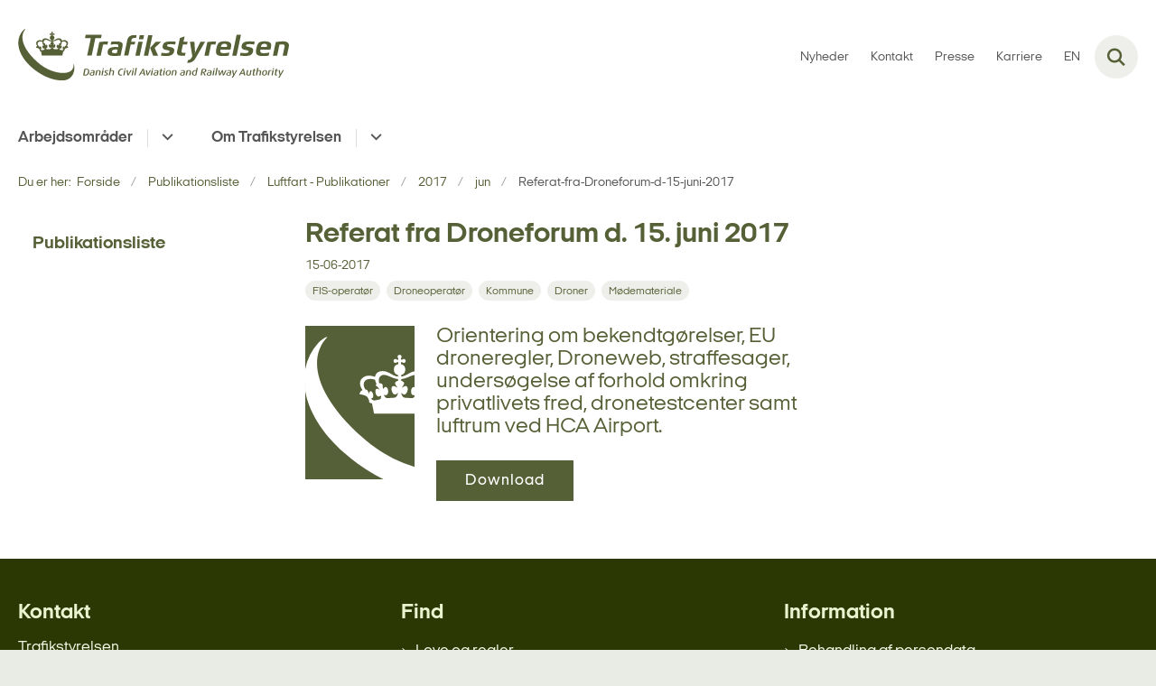

--- FILE ---
content_type: text/html; charset=utf-8
request_url: https://www.trafikstyrelsen.dk/publikationsliste/luftfart-publikationer/2017/jun/referat-fra-droneforum-d-15-juni-2017
body_size: 4445
content:

<!DOCTYPE html>
<html lang="da">
<head id="Head1"><title>
Referat fra Droneforum d. 15. juni 2017
</title><meta charset="utf-8" /><meta name="viewport" content="width=device-width, initial-scale=1.0" /><meta http-equiv="X-UA-Compatible" content="IE=edge" /><meta name="documentReference" content="11680">
<meta name="description" content="Orientering om bekendtgørelser, EU droneregler, Droneweb, straffesager, undersøgelse af forhold omkring privatlivets fred, dronetestcenter samt luftrum ved HCA Airport.">
<meta property="og:title" content="Referat fra Droneforum d. 15. juni 2017">
<meta property="twitter:title" content="Referat fra Droneforum d. 15. juni 2017">
<meta property="og:description" content="Orientering om bekendtgørelser, EU droneregler, Droneweb, straffesager, undersøgelse af forhold omkring privatlivets fred, dronetestcenter samt luftrum ved HCA Airport.">
<meta property="twitter:description" content="Orientering om bekendtgørelser, EU droneregler, Droneweb, straffesager, undersøgelse af forhold omkring privatlivets fred, dronetestcenter samt luftrum ved HCA Airport.">
<meta property="og:image" content="https://www.trafikstyrelsen.dk/Media/637950426407349706/Standard-Cover-Publikationer-TBST-Luftfart.svg?width=1200&height=630&format=svg&mode=crop">
<meta property="og:image:width" content="1200">
<meta property="og:image:height" content="630">
<meta property="twitter:image" content="https://www.trafikstyrelsen.dk/Media/637950426407349706/Standard-Cover-Publikationer-TBST-Luftfart.svg?width=1200&height=630&format=svg&mode=crop">
<meta property="og:url" content="https://www.trafikstyrelsen.dk/publikationsliste/luftfart-publikationer/2017/jun/referat-fra-droneforum-d-15-juni-2017">
<meta property="twitter:card" content="summary">
<link href="/Assets/GoBasic/Plugins/Release/h01.gobasic.plugins.css?t=090520251047" rel="stylesheet">
<link href="/Themes/TST/Release/h03.theme.min.css?t=090520251047" rel="stylesheet">
<script type="text/javascript" src="/Assets/GoBasic/Plugins/Release/h01.gobasic.plugins.min.js?t=090520251047"></script>
<style type="text/css">.logo img{ max-width: 300px;}@media (max-width: 1023px){.logo img{ max-width: 205px;}}</style><link rel="shortcut icon" href="/Media/637878540888064552/TS-Krone_Prim%c3%a6r_RGB.png" /><link rel="icon" sizes="32x32" type="image/png" href="/Media/637878540888064552/TS-Krone_Prim%c3%a6r_RGB.png?width=32&amp;height=32" /><link rel="icon" sizes="16x16" type="image/png" href="/Media/637878540888064552/TS-Krone_Prim%c3%a6r_RGB.png?width=16&amp;height=16" /><link rel="icon" sizes="128x128" type="image/png" href="/Media/637878540888064552/TS-Krone_Prim%c3%a6r_RGB.png?width=128&amp;height=128" /><link rel="icon" sizes="196x196" type="image/png" href="/Media/637878540888064552/TS-Krone_Prim%c3%a6r_RGB.png?width=196&amp;height=196" /><link rel="apple-touch-icon" sizes="180x180" href="/Media/637878540888064552/TS-Krone_Prim%c3%a6r_RGB.png?width=180&amp;height=180" /><link rel="apple-touch-icon" sizes="152x152" href="/Media/637878540888064552/TS-Krone_Prim%c3%a6r_RGB.png?width=152&amp;height=152" /><link rel="apple-touch-icon" sizes="167x167" href="/Media/637878540888064552/TS-Krone_Prim%c3%a6r_RGB.png?width=167&amp;height=167" /><link rel="canonical" href="https://www.trafikstyrelsen.dk/publikationsliste/luftfart-publikationer/2017/jun/referat-fra-droneforum-d-15-juni-2017" />
    <script >
        var application = {};
        application.script = {
            scripts: [],
            register: function (name, config, id) {
                this.scripts.push({
                    name: name,
                    scope: {
                        config: config,
                        element: $('#' + id)
                    }
                });
            }
        }
    </script>
</head>
<body id="body" class="publication-page">
    <form method="post" action="./referat-fra-droneforum-d-15-juni-2017" id="form1">
<div class="aspNetHidden">
<input type="hidden" name="__VIEWSTATE" id="__VIEWSTATE" value="8B+/C6nPgI7sePtMXWKyQYq0C6XYQdwXWnLAVWlewIXCLUkJyzqDDzK8s+f5vX2/FerKVt8vbIrz229HAW2G8Q==" />
</div>

<div class="aspNetHidden">

	<input type="hidden" name="__VIEWSTATEGENERATOR" id="__VIEWSTATEGENERATOR" value="9D456832" />
</div>

        <input type="hidden" value=""
            name="devicePixelRatio" id="devicePixelRatio" />
        <script >
            $(document).ready(function () {
                $("#devicePixelRatio").val(window.devicePixelRatio);
            });
        </script>
        <div id="wrapper" class="wrapper">
	
        

        <header class="header">
            <a id="skip" href="#content-main">Spring hovednavigationen over</a>
            
            <div class="header-container">
                
                <div class="logo">
                    <div>
                        <a aria-label="Gå til forsiden af trafikstyrelsen.dk" href="/"><img src="/Media/637878541015384704/groen-90-web-logo.svg" data-decorative="true" alt="" class="svg" /></a>
                    </div>
                </div>
                
                        <div class="services">
<div class="service-menu">

                    
                        <nav id="services_ctl01_serviceMenu_ctrl" aria-label="Service Menu" class="service">
<div>
<ul>
<li class="service-link collapsed"><a href="/nyheder" data-id="17392"><span>Nyheder</span></a><a tabindex="0" role="button" aria-label="Fold underpunkter ud" class="toggler"></a></li><li class="service-link"><a href="/kontakt" data-id="10370"><span>Kontakt</span></a></li><li class="service-link"><a href="/presserum" data-id="10371"><span>Presse</span></a></li><li class="service-link collapsed"><a href="/karriere" data-id="25492"><span>Karriere</span></a><a tabindex="0" role="button" aria-label="Fold underpunkter ud" class="toggler"></a></li><li class="service-link collapsed"><a href="https://www.en.trafikstyrelsen.dk/" data-id="10216"><span>EN</span></a><a tabindex="0" role="button" aria-label="Fold underpunkter ud" class="toggler"></a></li>
</ul>
</div>
</nav>
                        <div data-collapse="true" id="services_ctl01_siteSearchInput_ctrl" class="site-search ui-front collapse collapsed">
<input type="text" placeholder="Søg" aria-label="Søg" class="search-query" />
<button type="submit" aria-label="Fold søgefelt ud" class="btn btn-default"><span aria-hidden="true">Submit</span></button>
</div>
                        <nav aria-label="Mobil Menu" class="mobile tree-nav">
<div class="nav-toggle">
<a href="#mobile-menu" aria-expanded="false" aria-label="Åben hovednavigationen" class="dropdown-toggle no-smoothscroll"><span aria-hidden="true" class="title">menu</span><span class="button"></span></a>
</div><div id="mobile-menu" class="dropdown">
<ul>
<li class="collapsed"><a href="/arbejdsomraader" data-id="10401"><span>Arbejdsomr&#229;der</span></a><a tabindex="0" role="button" aria-label="Fold underpunkter ud" class="toggler"></a></li><li class="collapsed"><a href="/om-styrelsen" data-id="10200"><span>Om Trafikstyrelsen</span></a><a tabindex="0" role="button" aria-label="Fold underpunkter ud" class="toggler"></a></li>
</ul>
</div>
</nav>
                    </div></div>
                
                
    

            </div>
            <nav aria-label="Hovedmenu" class="main">
	<div class="bg">
		<div class="cnt">
			<ul id="main-menu" class="dropdown">
				<li class="dropdown"><a href="/arbejdsomraader">Arbejdsområder</a><a href="#mainNavigation_ctrl_menuItem01" aria-expanded="false" aria-label="Arbejdsområder - flere links" class="dropdown-toggle no-smoothscroll"></a><ul id="mainNavigation_ctrl_menuItem01" hidden>
					<li><a href="/arbejdsomraader/kollektiv-trafik">Kollektiv trafik</a></li><li><a href="/arbejdsomraader/havne">Havne</a></li><li><a href="/arbejdsomraader/jernbanesikkerhed">Jernbanesikkerhed</a></li><li><a href="/arbejdsomraader/luftfart">Luftfart</a></li><li><a href="/arbejdsomraader/post-og-koerekort">Post og k&#248;rekort</a></li><li><a href="/arbejdsomraader/miljoevurdering">Milj&#248;vurdering</a></li><li><a href="/arbejdsomraader/cyber">Cyber</a></li>
				</ul></li><li class="dropdown"><a href="/om-styrelsen">Om Trafikstyrelsen</a><a href="#mainNavigation_ctrl_menuItem02" aria-expanded="false" aria-label="Om Trafikstyrelsen - flere links" class="dropdown-toggle no-smoothscroll"></a><ul id="mainNavigation_ctrl_menuItem02" hidden>
					<li><a href="/om-styrelsen/organisation">Organisation</a></li><li><a href="/om-styrelsen/ledelsesgruppen">Ledelsesgruppen</a></li><li><a href="/om-styrelsen/bankkonto-og-fakturering">Bankkonto og fakturering</a></li><li><a href="/om-styrelsen/gebyrer-og-afgifter">Gebyrer og afgifter</a></li><li><a href="/om-styrelsen/udbud-i-styrelsen">Udbud i styrelsen</a></li><li><a href="/om-styrelsen/om-hjemmesiden">Om hjemmesiden</a></li>
				</ul></li>
			</ul>
		</div>
	</div>
</nav>
        </header>
        <div role="main">
            
            
    
    
<div class="tool-section">
    <div>
        <nav id="ContentPlaceHolderDefault_toolSection_breadcrumb_ctrl" aria-label="Brødkrumme" class="breadcrumb">
<div>
<span class="breadcrumb-label">Du er her:</span>
<ul itemscope="" itemtype="https://schema.org/BreadcrumbList">
<li itemscope="" itemtype="https://schema.org/ListItem" itemprop="itemListElement"><a itemscope="" itemid="https://www.trafikstyrelsen.dk/" itemtype="https://schema.org/Thing" itemprop="item" href="https://www.trafikstyrelsen.dk/"><span itemprop="name">Forside</span></a><meta itemprop="position" content="2" /></li>
<li itemscope="" itemtype="https://schema.org/ListItem" itemprop="itemListElement"><a itemscope="" itemid="https://www.trafikstyrelsen.dk/publikationsliste" itemtype="https://schema.org/Thing" itemprop="item" href="https://www.trafikstyrelsen.dk/publikationsliste"><span itemprop="name">Publikationsliste</span></a><meta itemprop="position" content="3" /></li>
<li itemscope="" itemtype="https://schema.org/ListItem" itemprop="itemListElement"><a itemscope="" itemid="https://www.trafikstyrelsen.dk/publikationsliste/luftfart-publikationer" itemtype="https://schema.org/Thing" itemprop="item" href="https://www.trafikstyrelsen.dk/publikationsliste/luftfart-publikationer"><span itemprop="name">Luftfart - Publikationer</span></a><meta itemprop="position" content="4" /></li>
<li itemscope="" itemtype="https://schema.org/ListItem" itemprop="itemListElement"><a itemscope="" itemid="https://www.trafikstyrelsen.dk/publikationsliste/luftfart-publikationer/2017" itemtype="https://schema.org/Thing" itemprop="item" href="https://www.trafikstyrelsen.dk/publikationsliste/luftfart-publikationer/2017"><span itemprop="name">2017</span></a><meta itemprop="position" content="5" /></li>
<li itemscope="" itemtype="https://schema.org/ListItem" itemprop="itemListElement"><a itemscope="" itemid="https://www.trafikstyrelsen.dk/publikationsliste/luftfart-publikationer/2017/jun" itemtype="https://schema.org/Thing" itemprop="item" href="https://www.trafikstyrelsen.dk/publikationsliste/luftfart-publikationer/2017/jun"><span itemprop="name">jun</span></a><meta itemprop="position" content="6" /></li>
<li itemscope="" itemtype="https://schema.org/ListItem" itemprop="itemListElement" class="active"><span itemprop="name">Referat-fra-Droneforum-d-15-juni-2017</span><meta itemprop="position" content="7" /></li>
</ul>
</div>
</nav>
        
    </div>
</div>

    <div name="content" id="content-main"></div>
    <div class="sectionB">
        <div class="container">
            <div class="row">
                <div class="span-3">
                    <nav id="ContentPlaceHolderDefault_leftMenu_ctrl" aria-label="Venstre menu" class="sub-tree tree-nav">
<ul>
<li><a href="/publikationsliste" data-id="18096"><span>Publikationsliste</span></a></li>
</ul><script>application.script.register('leftnavigation',{"options": {"translations": {"mobileSubMenuTitle": "Sub Menu"}}},'ContentPlaceHolderDefault_leftMenu_ctrl');</script>
</nav>
                </div>
                <div class="span-9">
                    
                    <div class="row">
                        <div class="span-6 plh-main">
                            
    <div class="publication-page">
<h1 class="heading">
Referat fra Droneforum d. 15. juni 2017
</h1><span class="date">15-06-2017</span><div class="labels">
<a aria-label="Se alle nyheder fra kategorien: FIS-operatør" href="/publikationsliste/luftfart-publikationer?categorizations=17239" class="label label-default"><span>FIS-operat&#248;r</span></a>
<a aria-label="Se alle nyheder fra kategorien: Droneoperatør" href="/publikationsliste/luftfart-publikationer?categorizations=17240" class="label label-default"><span>Droneoperat&#248;r</span></a>
<a aria-label="Se alle nyheder fra kategorien: Kommune" href="/publikationsliste/luftfart-publikationer?categorizations=17222" class="label label-default"><span>Kommune</span></a>
<a aria-label="Se alle nyheder fra kategorien: Droner" href="/publikationsliste/luftfart-publikationer?categorizations=17217" class="label label-default"><span>Droner</span></a>
<a aria-label="Se alle nyheder fra kategorien: Mødemateriale" href="/publikationsliste/luftfart-publikationer?categorizations=17215" class="label label-default"><span>M&#248;demateriale</span></a>

</div><div class="media">
<picture>
<source media="(max-width: 480px)" srcset="/Media/637950426407349706/Standard-Cover-Publikationer-TBST-Luftfart.svg?width=480"><source media="(max-width: 678px)" srcset="/Media/637950426407349706/Standard-Cover-Publikationer-TBST-Luftfart.svg?width=678"><source media="(max-width: 768px)" srcset="/Media/637950426407349706/Standard-Cover-Publikationer-TBST-Luftfart.svg?width=768"><source media="(max-width: 1200px)" srcset="/Media/637950426407349706/Standard-Cover-Publikationer-TBST-Luftfart.svg?width=600"><source media="(max-width: 1920px)" srcset="/Media/637950426407349706/Standard-Cover-Publikationer-TBST-Luftfart.svg?width=960"><img loading="lazy" src="/Media/637950426407349706/Standard-Cover-Publikationer-TBST-Luftfart.svg" data-decorative="true" alt="" class="svg" />
</picture>
</div><div class="text">
<p class="lead">Orientering om bekendtg&#248;relser, EU droneregler, Droneweb, straffesager, unders&#248;gelse af forhold omkring privatlivets fred, dronetestcenter samt luftrum ved HCA Airport.</p>
</div><div class="group">
<a target="_blank" href="/media/11679/Referat%20fra%20Droneforum%20d%2015%20juni%202017.pdf" class="btn"><span>Download</span></a>
</div>
</div>

                            
                            
                            
                        </div>
                        <div class="span-3 plh-right">
                            
                            
                        </div>
                    </div>
                </div>
            </div>
        </div>
    </div>
    

            
        </div>
        </div>
        <footer aria-label="Bund">
            
            <div id="gb_footerGrid_ctl01" class="module inner-grid bg-color-c">
	<div class="container"><div class="row"><div class="span-4"><div id="gb_footerGrid_ctl02_ctl01" class="module multi-box card">
	<div class="text">
<h2 class="heading">
Kontakt
</h2><div class="rich-text">
<p>Trafikstyrelsen<br />Carsten Niebuhrs Gade 43<br />1577 K&oslash;benhavn V</p>
<p><a href="tel:72218800">Tlf.: 72218800<br /></a></p>
<p><a href="/kontakt" data-externalcookie="false" data-cookiewarning="V&aelig;r opm&aelig;rksom p&aring; at dette er et eksternt link. Hvis du g&aring;r videre, kan siden s&aelig;tte en eller flere cookies." class="link-arrow" data-type="internal" data-id="10370">Se flere kontaktoplysninger</a></p>
<p>&nbsp;</p>
</div>
</div>
</div></div><div class="span-4"><div id="gb_footerGrid_ctl02_ctl02" class="module link-list card">
	<div class="text">
<h2 class="heading">
Find
</h2><ul class="items">
<li class="item"><a target="_self" href="/lovlisteside" class="link-arrow">Love og regler</a></li><li class="item"><a target="_self" href="/blanketlisteside" class="link-arrow">Blanketter</a></li><li class="item"><a target="_self" href="/publikationsliste">Publikationer</a></li><li class="item"><a target="_self" href="/nyheder">Nyheder</a></li><li class="item"><a target="_self" href="/vvm-liste">Milj&#248;vurderinger (VVM)</a></li><li class="item"><a target="_blank" href="https://was.digst.dk/trafikstyrelsen-dk" class="link-arrow">Webtilg&#230;ngelighedserkl&#230;ring</a></li>
</ul>
</div>
</div></div><div class="span-4"><div id="gb_footerGrid_ctl02_ctl03" class="module link-list card">
	<div class="text">
<h2 class="heading">
Information
</h2><ul class="items">
<li class="item"><a target="_self" href="/behandling-af-persondata" class="link-arrow">Behandling af persondata</a></li><li class="item"><a target="_self" href="/tilmeld-nyhedsbrev" class="link-arrow">Tilmeld dig styrelsens nyhedsbrev</a></li><li class="item"><a target="_self" href class="link-arrow">Vejledning i forbindelse med brexit</a></li><li class="item"><a target="_blank" title="Gå til Høringsportalen.dk for at se styrelsens igangværende høringer (nyt vindue)" href="https://hoeringsportalen.dk/Hearing?Authorities=Trafik-,%20Bygge-%20og%20Boligstyrelsen%20&amp;Statuses=I%20gang">Styrelsens igangv&#230;rende h&#248;ringer</a></li><li class="item"><a target="_self" title="Styrelsens whistleblowerordning" href="https://www.trafikstyrelsen.dk/kontakt#whistleblowerordning">Styrelsens whistleblowerordning</a></li><li class="item"><a target="_self" href="/kriseinformation">Kriseinformation</a></li>
</ul>
</div>
</div></div></div></div><div id="gb_footerGrid_ctl02_ctl04" class="module code">
	<!-- script begin --><script type="text/javascript">
window._monsido = window._monsido || {
token: "pDtijnvTSguXnUAnEpEqgw",
statistics: {
enabled: true,
cookieLessTracking: true,
documentTracking: {
enabled: false,
documentCls: "monsido_download",
documentIgnoreCls: "monsido_ignore_download",
documentExt: [],
},
},
heatmap: {
enabled: true,
},
pageCorrect: {
enabled: true,
},
};
</script>
<script type="text/javascript" async src="https://app-script.monsido.com/v2/monsido-script.js"></script><!-- script end -->
</div>
</div>
            
        </footer>
        
        <script type="text/javascript" src="/Assets/GoBasic/Plugins/Release/b01.gobasic.plugins.min.js?t=090520251047"></script>
<script type="text/javascript" src="/Assets/GoBasic/Applications/Release/b02.gobasic.applications.min.js?t=090520251047"></script>
<script type="text/javascript" src="/Assets/Custom/Applications/Release/b02.custom.applications.min.js?t=090520251047"></script>
<script type="text/javascript" src="/Themes/TST/Release/b03.theme.min.js?t=090520251047"></script>
<script type="text/javascript">
    if (application.initialization) application.initialization.init();
    if (application.navigation) application.navigation.init();
    if (application.search) application.search.init({"collapsedButtonHelpText": "Fold søgefelt ud", "notCollapsedButtonHelpText": "Fold søgefelt ind", "notCollapsedTextEnteredButtonHelpText": "Søg", "url": "/find"});
    if (application.breadcrumb) application.breadcrumb.init({});
    if (application.finalization) application.finalization.init();
</script>

        <script >
            for (var s = 0; s < application.script.scripts.length; s++) {
                var script = application.script.scripts[s];
                var app = application[script.name];
                if (app)
                    app.init(script.scope);
            }
        </script>
    </form>

    
</body>
</html>
